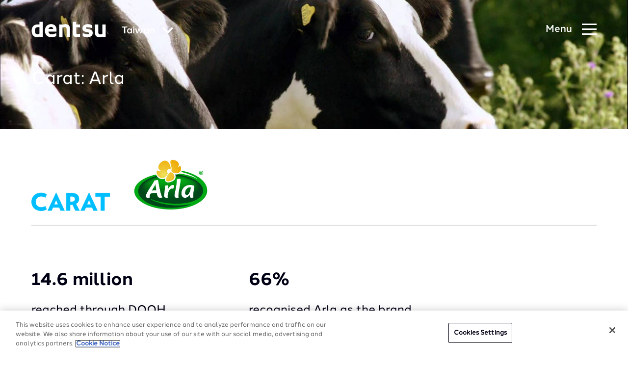

--- FILE ---
content_type: text/css;charset=utf-8
request_url: https://use.typekit.net/dhn3oyh.css
body_size: 511
content:
/*
 * The Typekit service used to deliver this font or fonts for use on websites
 * is provided by Adobe and is subject to these Terms of Use
 * http://www.adobe.com/products/eulas/tou_typekit. For font license
 * information, see the list below.
 *
 * halcom:
 *   - http://typekit.com/eulas/00000000000000007735b03d
 *   - http://typekit.com/eulas/00000000000000007735b046
 *   - http://typekit.com/eulas/00000000000000007735b056
 *   - http://typekit.com/eulas/00000000000000007735b05a
 *
 * © 2009-2026 Adobe Systems Incorporated. All Rights Reserved.
 */
/*{"last_published":"2025-01-13 17:41:59 UTC"}*/

@import url("https://p.typekit.net/p.css?s=1&k=dhn3oyh&ht=tk&f=32157.32159.32163.32164&a=114597589&app=typekit&e=css");

@font-face {
font-family:"halcom";
src:url("https://use.typekit.net/af/867dff/00000000000000007735b03d/30/l?primer=7cdcb44be4a7db8877ffa5c0007b8dd865b3bbc383831fe2ea177f62257a9191&fvd=n4&v=3") format("woff2"),url("https://use.typekit.net/af/867dff/00000000000000007735b03d/30/d?primer=7cdcb44be4a7db8877ffa5c0007b8dd865b3bbc383831fe2ea177f62257a9191&fvd=n4&v=3") format("woff"),url("https://use.typekit.net/af/867dff/00000000000000007735b03d/30/a?primer=7cdcb44be4a7db8877ffa5c0007b8dd865b3bbc383831fe2ea177f62257a9191&fvd=n4&v=3") format("opentype");
font-display:auto;font-style:normal;font-weight:400;font-stretch:normal;
}

@font-face {
font-family:"halcom";
src:url("https://use.typekit.net/af/414b67/00000000000000007735b046/30/l?primer=7cdcb44be4a7db8877ffa5c0007b8dd865b3bbc383831fe2ea177f62257a9191&fvd=i4&v=3") format("woff2"),url("https://use.typekit.net/af/414b67/00000000000000007735b046/30/d?primer=7cdcb44be4a7db8877ffa5c0007b8dd865b3bbc383831fe2ea177f62257a9191&fvd=i4&v=3") format("woff"),url("https://use.typekit.net/af/414b67/00000000000000007735b046/30/a?primer=7cdcb44be4a7db8877ffa5c0007b8dd865b3bbc383831fe2ea177f62257a9191&fvd=i4&v=3") format("opentype");
font-display:auto;font-style:italic;font-weight:400;font-stretch:normal;
}

@font-face {
font-family:"halcom";
src:url("https://use.typekit.net/af/bb4545/00000000000000007735b056/30/l?primer=7cdcb44be4a7db8877ffa5c0007b8dd865b3bbc383831fe2ea177f62257a9191&fvd=i7&v=3") format("woff2"),url("https://use.typekit.net/af/bb4545/00000000000000007735b056/30/d?primer=7cdcb44be4a7db8877ffa5c0007b8dd865b3bbc383831fe2ea177f62257a9191&fvd=i7&v=3") format("woff"),url("https://use.typekit.net/af/bb4545/00000000000000007735b056/30/a?primer=7cdcb44be4a7db8877ffa5c0007b8dd865b3bbc383831fe2ea177f62257a9191&fvd=i7&v=3") format("opentype");
font-display:auto;font-style:italic;font-weight:700;font-stretch:normal;
}

@font-face {
font-family:"halcom";
src:url("https://use.typekit.net/af/a8369e/00000000000000007735b05a/30/l?primer=7cdcb44be4a7db8877ffa5c0007b8dd865b3bbc383831fe2ea177f62257a9191&fvd=n7&v=3") format("woff2"),url("https://use.typekit.net/af/a8369e/00000000000000007735b05a/30/d?primer=7cdcb44be4a7db8877ffa5c0007b8dd865b3bbc383831fe2ea177f62257a9191&fvd=n7&v=3") format("woff"),url("https://use.typekit.net/af/a8369e/00000000000000007735b05a/30/a?primer=7cdcb44be4a7db8877ffa5c0007b8dd865b3bbc383831fe2ea177f62257a9191&fvd=n7&v=3") format("opentype");
font-display:auto;font-style:normal;font-weight:700;font-stretch:normal;
}

.tk-halcom { font-family: "halcom",sans-serif; }
